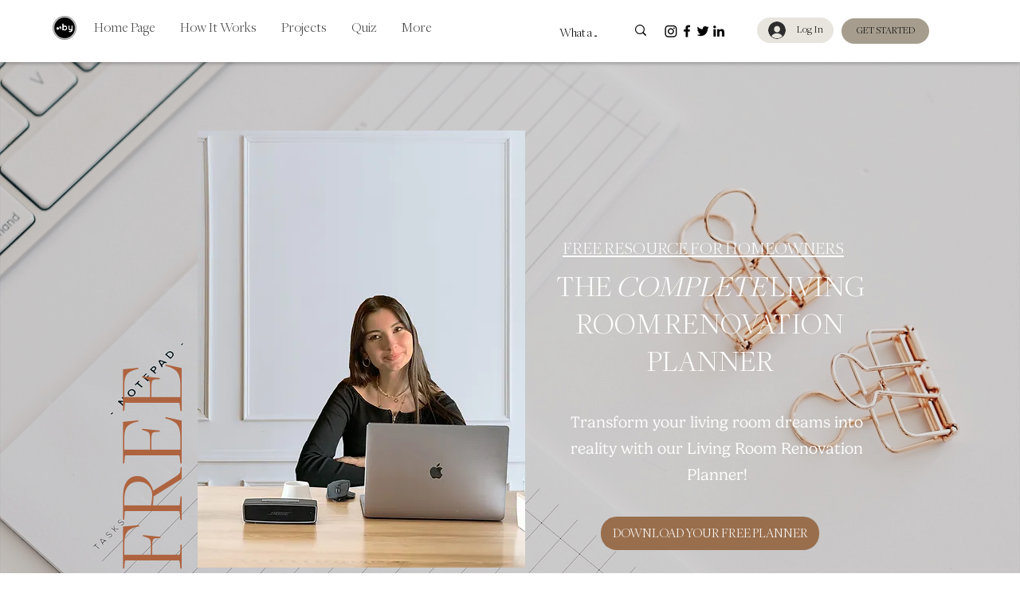

--- FILE ---
content_type: text/html; charset=utf-8
request_url: https://www.google.com/recaptcha/api2/aframe
body_size: 181
content:
<!DOCTYPE HTML><html><head><meta http-equiv="content-type" content="text/html; charset=UTF-8"></head><body><script nonce="7fYqt_nupQrKeo2c2Nxq1w">/** Anti-fraud and anti-abuse applications only. See google.com/recaptcha */ try{var clients={'sodar':'https://pagead2.googlesyndication.com/pagead/sodar?'};window.addEventListener("message",function(a){try{if(a.source===window.parent){var b=JSON.parse(a.data);var c=clients[b['id']];if(c){var d=document.createElement('img');d.src=c+b['params']+'&rc='+(localStorage.getItem("rc::a")?sessionStorage.getItem("rc::b"):"");window.document.body.appendChild(d);sessionStorage.setItem("rc::e",parseInt(sessionStorage.getItem("rc::e")||0)+1);localStorage.setItem("rc::h",'1769109865258');}}}catch(b){}});window.parent.postMessage("_grecaptcha_ready", "*");}catch(b){}</script></body></html>